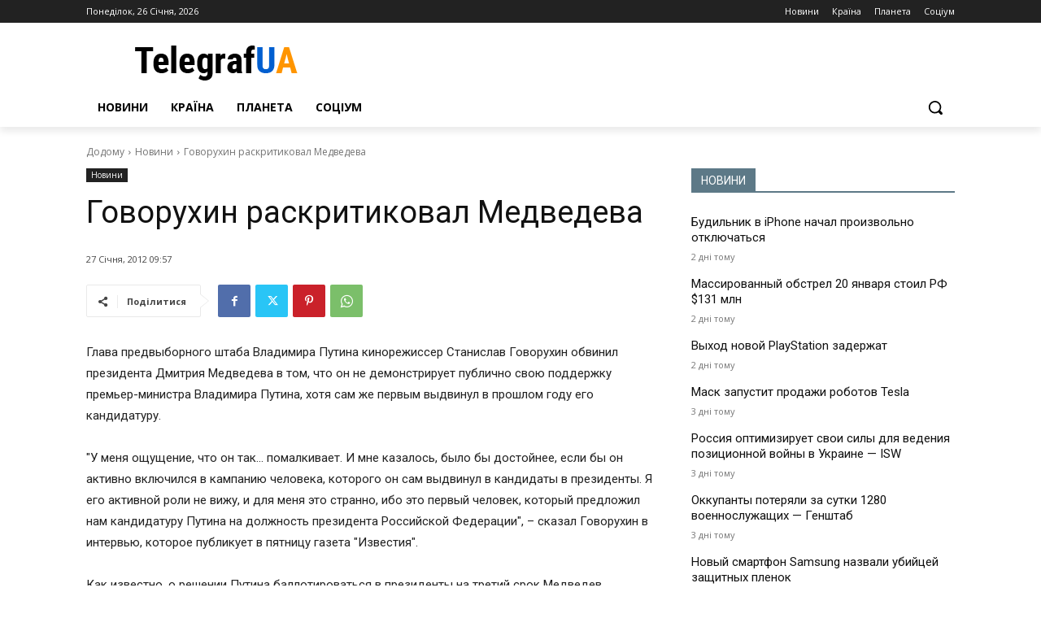

--- FILE ---
content_type: text/html; charset=UTF-8
request_url: https://telegrafua.com/wp-admin/admin-ajax.php?td_theme_name=Newspaper&v=12.6.9
body_size: -248
content:
{"63259":9}